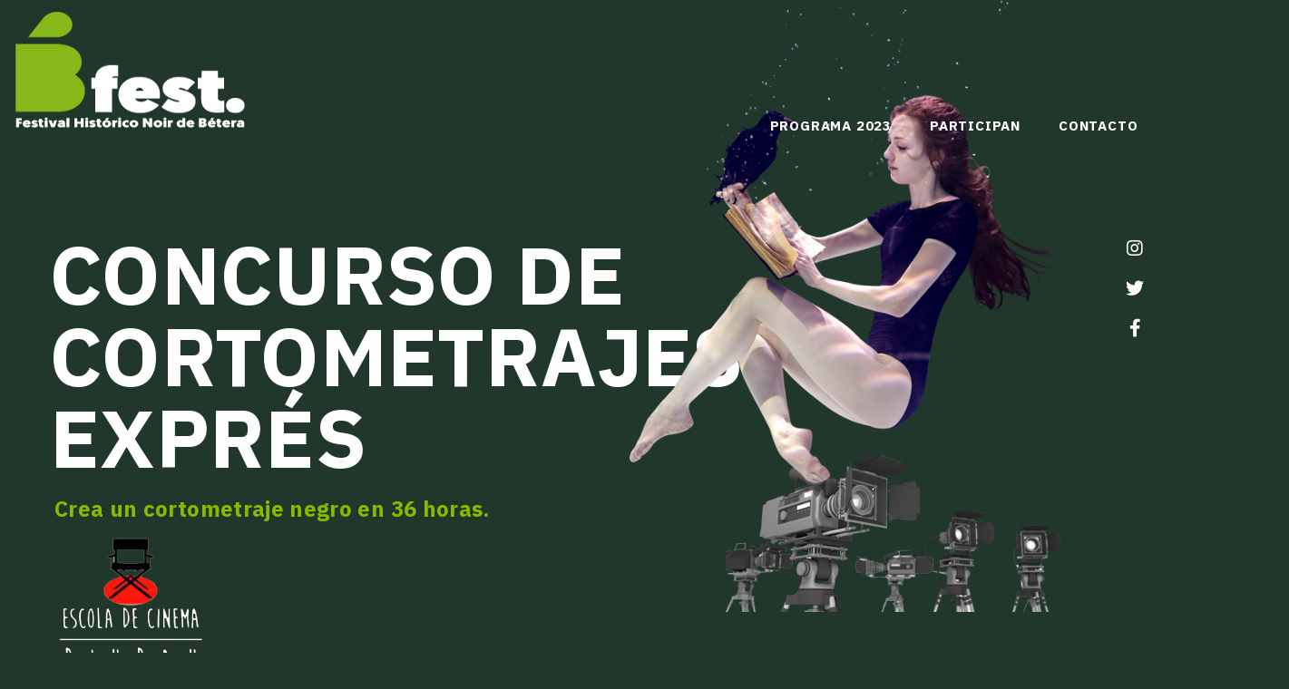

--- FILE ---
content_type: text/css
request_url: https://beterafest.com/wp-content/uploads/elementor/css/post-103.css?ver=1684966302
body_size: 1901
content:
.elementor-103 .elementor-element.elementor-element-184f5edf > .elementor-container{max-width:1477px;min-height:445px;}.elementor-103 .elementor-element.elementor-element-184f5edf:not(.elementor-motion-effects-element-type-background), .elementor-103 .elementor-element.elementor-element-184f5edf > .elementor-motion-effects-container > .elementor-motion-effects-layer{background-image:url("https://beterafest.com/wp-content/uploads/2022/04/camaras.png");background-position:800px 301px;background-repeat:no-repeat;background-size:30% auto;}.elementor-103 .elementor-element.elementor-element-184f5edf > .elementor-background-overlay{opacity:0.59;transition:background 0.3s, border-radius 0.3s, opacity 0.3s;}.elementor-103 .elementor-element.elementor-element-184f5edf{transition:background 0.3s, border 0.3s, border-radius 0.3s, box-shadow 0.3s;margin-top:0px;margin-bottom:0px;padding:100px 60px 80px 60px;}.elementor-bc-flex-widget .elementor-103 .elementor-element.elementor-element-5b97ec70.elementor-column .elementor-widget-wrap{align-items:flex-start;}.elementor-103 .elementor-element.elementor-element-5b97ec70.elementor-column.elementor-element[data-element_type="column"] > .elementor-widget-wrap.elementor-element-populated{align-content:flex-start;align-items:flex-start;}.elementor-103 .elementor-element.elementor-element-5b97ec70.elementor-column > .elementor-widget-wrap{justify-content:flex-end;}.elementor-103 .elementor-element.elementor-element-5b97ec70 > .elementor-widget-wrap > .elementor-widget:not(.elementor-widget__width-auto):not(.elementor-widget__width-initial):not(:last-child):not(.elementor-absolute){margin-bottom:0px;}.elementor-103 .elementor-element.elementor-element-5b97ec70 > .elementor-element-populated >  .elementor-background-overlay{opacity:0.25;}.elementor-103 .elementor-element.elementor-element-5b97ec70 > .elementor-element-populated{transition:background 0.3s, border 0.3s, border-radius 0.3s, box-shadow 0.3s;padding:0px 0px 0px 0px;}.elementor-103 .elementor-element.elementor-element-5b97ec70 > .elementor-element-populated > .elementor-background-overlay{transition:background 0.3s, border-radius 0.3s, opacity 0.3s;}.elementor-103 .elementor-element.elementor-element-3197e47 .elementor-heading-title{color:var( --e-global-color-primary );font-family:"IBM Plex Sans", Sans-serif;font-size:90px;font-weight:800;text-transform:uppercase;font-style:normal;text-decoration:none;line-height:1em;}.elementor-103 .elementor-element.elementor-element-3197e47 > .elementor-widget-container{margin:0px 0px 0px -5px;}.elementor-103 .elementor-element.elementor-element-1beb4681{--grid-template-columns:repeat(1, auto);--icon-size:20px;--grid-column-gap:5px;--grid-row-gap:12px;width:auto;max-width:auto;z-index:2;}.elementor-103 .elementor-element.elementor-element-1beb4681 .elementor-widget-container{text-align:center;}.elementor-103 .elementor-element.elementor-element-1beb4681 .elementor-social-icon{background-color:#00000000;--icon-padding:0.3em;}.elementor-103 .elementor-element.elementor-element-1beb4681 .elementor-social-icon i{color:var( --e-global-color-primary );}.elementor-103 .elementor-element.elementor-element-1beb4681 .elementor-social-icon svg{fill:var( --e-global-color-primary );}.elementor-103 .elementor-element.elementor-element-1beb4681 .elementor-social-icon:hover i{color:var( --e-global-color-primary );}.elementor-103 .elementor-element.elementor-element-1beb4681 .elementor-social-icon:hover svg{fill:var( --e-global-color-primary );}body:not(.rtl) .elementor-103 .elementor-element.elementor-element-1beb4681{right:1%;}body.rtl .elementor-103 .elementor-element.elementor-element-1beb4681{left:1%;}body:not(.rtl) .elementor-103 .elementor-element.elementor-element-10bdd343{left:201px;}body.rtl .elementor-103 .elementor-element.elementor-element-10bdd343{right:201px;}.elementor-103 .elementor-element.elementor-element-10bdd343{top:-436px;}.elementor-103 .elementor-element.elementor-element-2cd7131a{column-gap:0px;color:var( --e-global-color-secondary );font-family:"IBM Plex Sans", Sans-serif;font-size:24px;font-weight:700;text-transform:none;font-style:normal;text-decoration:none;line-height:24px;letter-spacing:0.35px;}.elementor-103 .elementor-element.elementor-element-2cd7131a > .elementor-widget-container{margin:21px 0px 0px 0px;padding:0% 48% 0% 0%;}.elementor-103 .elementor-element.elementor-element-246b3add{text-align:left;}.elementor-103 .elementor-element.elementor-element-63893693 > .elementor-container{min-height:211px;}.elementor-103 .elementor-element.elementor-element-63893693 > .elementor-container > .elementor-column > .elementor-widget-wrap{align-content:center;align-items:center;}.elementor-103 .elementor-element.elementor-element-63893693 > .elementor-background-overlay{opacity:1;transition:background 0.3s, border-radius 0.3s, opacity 0.3s;}.elementor-103 .elementor-element.elementor-element-63893693{transition:background 0.3s, border 0.3s, border-radius 0.3s, box-shadow 0.3s;margin-top:0px;margin-bottom:0px;padding:0px 60px 0px 60px;}.elementor-103 .elementor-element.elementor-element-1a216e3f > .elementor-widget-wrap > .elementor-widget:not(.elementor-widget__width-auto):not(.elementor-widget__width-initial):not(:last-child):not(.elementor-absolute){margin-bottom:5px;}.elementor-103 .elementor-element.elementor-element-1a216e3f > .elementor-element-populated{padding:0px 70px 0px 70px;}.elementor-103 .elementor-element.elementor-element-2fa7be58 .elementor-spacer-inner{--spacer-size:50px;}.elementor-103 .elementor-element.elementor-element-324be0ac{text-align:center;}.elementor-103 .elementor-element.elementor-element-324be0ac .elementor-heading-title{color:var( --e-global-color-primary );font-family:var( --e-global-typography-secondary-font-family ), Sans-serif;font-size:var( --e-global-typography-secondary-font-size );font-weight:var( --e-global-typography-secondary-font-weight );text-transform:var( --e-global-typography-secondary-text-transform );font-style:var( --e-global-typography-secondary-font-style );text-decoration:var( --e-global-typography-secondary-text-decoration );line-height:var( --e-global-typography-secondary-line-height );letter-spacing:var( --e-global-typography-secondary-letter-spacing );}.elementor-103 .elementor-element.elementor-element-3dcbc19a{text-align:center;color:var( --e-global-color-text );font-family:var( --e-global-typography-accent-font-family ), Sans-serif;font-size:var( --e-global-typography-accent-font-size );font-weight:var( --e-global-typography-accent-font-weight );text-transform:var( --e-global-typography-accent-text-transform );font-style:var( --e-global-typography-accent-font-style );text-decoration:var( --e-global-typography-accent-text-decoration );letter-spacing:var( --e-global-typography-accent-letter-spacing );}.elementor-103 .elementor-element.elementor-element-3dcbc19a > .elementor-widget-container{margin:15px 0px 0px 0px;padding:0% 0% 0% 0%;}@media(min-width:1025px){.elementor-103 .elementor-element.elementor-element-184f5edf:not(.elementor-motion-effects-element-type-background), .elementor-103 .elementor-element.elementor-element-184f5edf > .elementor-motion-effects-container > .elementor-motion-effects-layer{background-attachment:scroll;}}@media(max-width:1024px){.elementor-103 .elementor-element.elementor-element-184f5edf > .elementor-container{min-height:63vh;}.elementor-103 .elementor-element.elementor-element-184f5edf:not(.elementor-motion-effects-element-type-background), .elementor-103 .elementor-element.elementor-element-184f5edf > .elementor-motion-effects-container > .elementor-motion-effects-layer{background-image:url("https://xabianegra.com/wp-content/uploads/2021/10/camaras.png");background-position:bottom center;background-size:454px auto;}.elementor-103 .elementor-element.elementor-element-184f5edf{padding:80px 35px 80px 35px;}.elementor-103 .elementor-element.elementor-element-5b97ec70:not(.elementor-motion-effects-element-type-background) > .elementor-widget-wrap, .elementor-103 .elementor-element.elementor-element-5b97ec70 > .elementor-widget-wrap > .elementor-motion-effects-container > .elementor-motion-effects-layer{background-size:90% auto;}.elementor-103 .elementor-element.elementor-element-3197e47{text-align:center;}.elementor-103 .elementor-element.elementor-element-3197e47 .elementor-heading-title{font-size:76px;}.elementor-103 .elementor-element.elementor-element-3197e47 > .elementor-widget-container{margin:0px 0px 0px -5px;}.elementor-103 .elementor-element.elementor-element-1beb4681{--icon-size:18px;}.elementor-103 .elementor-element.elementor-element-1beb4681 .elementor-social-icon{--icon-padding:0.2em;}body:not(.rtl) .elementor-103 .elementor-element.elementor-element-10bdd343{left:43px;}body.rtl .elementor-103 .elementor-element.elementor-element-10bdd343{right:43px;}.elementor-103 .elementor-element.elementor-element-10bdd343{top:115px;}.elementor-103 .elementor-element.elementor-element-2cd7131a{text-align:center;}.elementor-103 .elementor-element.elementor-element-2cd7131a > .elementor-widget-container{padding:0px 35px 0px 35px;}.elementor-103 .elementor-element.elementor-element-246b3add{text-align:center;}.elementor-103 .elementor-element.elementor-element-63893693:not(.elementor-motion-effects-element-type-background), .elementor-103 .elementor-element.elementor-element-63893693 > .elementor-motion-effects-container > .elementor-motion-effects-layer{background-size:90px auto;}.elementor-103 .elementor-element.elementor-element-63893693 > .elementor-background-overlay{background-size:115px auto;}.elementor-103 .elementor-element.elementor-element-63893693{padding:50px 50px 50px 50px;}.elementor-103 .elementor-element.elementor-element-1a216e3f > .elementor-element-populated{margin:0px 0px 0px 0px;--e-column-margin-right:0px;--e-column-margin-left:0px;padding:0px 0px 0px 0px;}.elementor-103 .elementor-element.elementor-element-324be0ac .elementor-heading-title{font-size:var( --e-global-typography-secondary-font-size );line-height:var( --e-global-typography-secondary-line-height );letter-spacing:var( --e-global-typography-secondary-letter-spacing );}.elementor-103 .elementor-element.elementor-element-3dcbc19a{font-size:var( --e-global-typography-accent-font-size );letter-spacing:var( --e-global-typography-accent-letter-spacing );}}@media(max-width:767px){.elementor-103 .elementor-element.elementor-element-184f5edf > .elementor-container{min-height:68vh;}.elementor-103 .elementor-element.elementor-element-184f5edf{padding:60px 30px 60px 30px;}.elementor-103 .elementor-element.elementor-element-5b97ec70 > .elementor-element-populated{padding:0px 0px 0px 0px;}.elementor-103 .elementor-element.elementor-element-3197e47{text-align:center;}.elementor-103 .elementor-element.elementor-element-3197e47 .elementor-heading-title{font-size:32px;line-height:1em;}.elementor-103 .elementor-element.elementor-element-3197e47 > .elementor-widget-container{margin:0px 0px 0px -5px;}.elementor-103 .elementor-element.elementor-element-1beb4681{--icon-size:16px;--grid-row-gap:5px;}.elementor-103 .elementor-element.elementor-element-10bdd343{text-align:left;top:129px;}.elementor-103 .elementor-element.elementor-element-10bdd343 img{width:100%;max-width:74%;}body:not(.rtl) .elementor-103 .elementor-element.elementor-element-10bdd343{left:-31px;}body.rtl .elementor-103 .elementor-element.elementor-element-10bdd343{right:-31px;}.elementor-103 .elementor-element.elementor-element-2cd7131a{text-align:center;}.elementor-103 .elementor-element.elementor-element-2cd7131a > .elementor-widget-container{padding:0px 0px 0px 0px;}.elementor-103 .elementor-element.elementor-element-246b3add{text-align:center;}.elementor-103 .elementor-element.elementor-element-324be0ac .elementor-heading-title{font-size:var( --e-global-typography-secondary-font-size );line-height:var( --e-global-typography-secondary-line-height );letter-spacing:var( --e-global-typography-secondary-letter-spacing );}.elementor-103 .elementor-element.elementor-element-3dcbc19a{text-align:center;font-size:var( --e-global-typography-accent-font-size );letter-spacing:var( --e-global-typography-accent-letter-spacing );}}

--- FILE ---
content_type: text/css
request_url: https://beterafest.com/wp-content/uploads/elementor/css/post-68.css?ver=1694784548
body_size: 1597
content:
.elementor-68 .elementor-element.elementor-element-6b83a602 > .elementor-container{min-height:65px;}.elementor-68 .elementor-element.elementor-element-6b83a602 > .elementor-container > .elementor-column > .elementor-widget-wrap{align-content:center;align-items:center;}.elementor-68 .elementor-element.elementor-element-6b83a602:not(.elementor-motion-effects-element-type-background), .elementor-68 .elementor-element.elementor-element-6b83a602 > .elementor-motion-effects-container > .elementor-motion-effects-layer{background-color:var( --e-global-color-c8e6985 );}.elementor-68 .elementor-element.elementor-element-6b83a602{transition:background 0.3s, border 0.3s, border-radius 0.3s, box-shadow 0.3s;padding:0% 0% 1% 1%;}.elementor-68 .elementor-element.elementor-element-6b83a602 > .elementor-background-overlay{transition:background 0.3s, border-radius 0.3s, opacity 0.3s;}.elementor-bc-flex-widget .elementor-68 .elementor-element.elementor-element-4b744483.elementor-column .elementor-widget-wrap{align-items:flex-start;}.elementor-68 .elementor-element.elementor-element-4b744483.elementor-column.elementor-element[data-element_type="column"] > .elementor-widget-wrap.elementor-element-populated{align-content:flex-start;align-items:flex-start;}.elementor-68 .elementor-element.elementor-element-47c11738{text-align:left;}.elementor-68 .elementor-element.elementor-element-47c11738 img{width:100%;height:137px;}.elementor-68 .elementor-element.elementor-element-47c11738 > .elementor-widget-container{margin:0px 0px 0px 0px;padding:2% 0% 0% 0%;}.elementor-68 .elementor-element.elementor-element-2733333 .elementor-menu-toggle{margin-left:auto;border-width:0px;border-radius:0px;}.elementor-68 .elementor-element.elementor-element-2733333 .elementor-nav-menu--dropdown a, .elementor-68 .elementor-element.elementor-element-2733333 .elementor-menu-toggle{color:var( --e-global-color-text );}.elementor-68 .elementor-element.elementor-element-2733333 .elementor-nav-menu--dropdown{background-color:var( --e-global-color-492158a );}.elementor-68 .elementor-element.elementor-element-2733333 .elementor-nav-menu--dropdown a:hover,
					.elementor-68 .elementor-element.elementor-element-2733333 .elementor-nav-menu--dropdown a.elementor-item-active,
					.elementor-68 .elementor-element.elementor-element-2733333 .elementor-nav-menu--dropdown a.highlighted,
					.elementor-68 .elementor-element.elementor-element-2733333 .elementor-menu-toggle:hover{color:var( --e-global-color-text );}.elementor-68 .elementor-element.elementor-element-2733333 .elementor-nav-menu--dropdown a:hover,
					.elementor-68 .elementor-element.elementor-element-2733333 .elementor-nav-menu--dropdown a.elementor-item-active,
					.elementor-68 .elementor-element.elementor-element-2733333 .elementor-nav-menu--dropdown a.highlighted{background-color:var( --e-global-color-secondary );}.elementor-68 .elementor-element.elementor-element-2733333 .elementor-nav-menu--dropdown .elementor-item, .elementor-68 .elementor-element.elementor-element-2733333 .elementor-nav-menu--dropdown  .elementor-sub-item{font-family:"IBM Plex Sans", Sans-serif;font-size:32px;font-weight:700;text-transform:uppercase;letter-spacing:3.7px;}.elementor-68 .elementor-element.elementor-element-2733333 div.elementor-menu-toggle{color:#ffffff;}.elementor-68 .elementor-element.elementor-element-2733333 div.elementor-menu-toggle svg{fill:#ffffff;}.elementor-68 .elementor-element.elementor-element-2733333 div.elementor-menu-toggle:hover{color:var( --e-global-color-accent );}.elementor-68 .elementor-element.elementor-element-2733333 div.elementor-menu-toggle:hover svg{fill:var( --e-global-color-accent );}.elementor-68 .elementor-element.elementor-element-2733333{--nav-menu-icon-size:25px;}.elementor-68 .elementor-element.elementor-element-2733333 > .elementor-widget-container{padding:0px 0px 0px 0px;}.elementor-68 .elementor-element.elementor-element-4ef413ba .elementor-nav-menu .elementor-item{font-size:15px;font-weight:800;text-transform:uppercase;letter-spacing:0.8px;}.elementor-68 .elementor-element.elementor-element-4ef413ba .elementor-nav-menu--main .elementor-item{color:#ffffff;fill:#ffffff;padding-left:21px;padding-right:21px;padding-top:0px;padding-bottom:0px;}.elementor-68 .elementor-element.elementor-element-4ef413ba .elementor-nav-menu--main .elementor-item:hover,
					.elementor-68 .elementor-element.elementor-element-4ef413ba .elementor-nav-menu--main .elementor-item.elementor-item-active,
					.elementor-68 .elementor-element.elementor-element-4ef413ba .elementor-nav-menu--main .elementor-item.highlighted,
					.elementor-68 .elementor-element.elementor-element-4ef413ba .elementor-nav-menu--main .elementor-item:focus{color:var( --e-global-color-secondary );fill:var( --e-global-color-secondary );}.elementor-68 .elementor-element.elementor-element-4ef413ba .elementor-nav-menu--main:not(.e--pointer-framed) .elementor-item:before,
					.elementor-68 .elementor-element.elementor-element-4ef413ba .elementor-nav-menu--main:not(.e--pointer-framed) .elementor-item:after{background-color:var( --e-global-color-primary );}.elementor-68 .elementor-element.elementor-element-4ef413ba .e--pointer-framed .elementor-item:before,
					.elementor-68 .elementor-element.elementor-element-4ef413ba .e--pointer-framed .elementor-item:after{border-color:var( --e-global-color-primary );}.elementor-68 .elementor-element.elementor-element-4ef413ba .elementor-nav-menu--main .elementor-item.elementor-item-active{color:var( --e-global-color-secondary );}.elementor-68 .elementor-element.elementor-element-4ef413ba .e--pointer-framed .elementor-item:before{border-width:0px;}.elementor-68 .elementor-element.elementor-element-4ef413ba .e--pointer-framed.e--animation-draw .elementor-item:before{border-width:0 0 0px 0px;}.elementor-68 .elementor-element.elementor-element-4ef413ba .e--pointer-framed.e--animation-draw .elementor-item:after{border-width:0px 0px 0 0;}.elementor-68 .elementor-element.elementor-element-4ef413ba .e--pointer-framed.e--animation-corners .elementor-item:before{border-width:0px 0 0 0px;}.elementor-68 .elementor-element.elementor-element-4ef413ba .e--pointer-framed.e--animation-corners .elementor-item:after{border-width:0 0px 0px 0;}.elementor-68 .elementor-element.elementor-element-4ef413ba .e--pointer-underline .elementor-item:after,
					 .elementor-68 .elementor-element.elementor-element-4ef413ba .e--pointer-overline .elementor-item:before,
					 .elementor-68 .elementor-element.elementor-element-4ef413ba .e--pointer-double-line .elementor-item:before,
					 .elementor-68 .elementor-element.elementor-element-4ef413ba .e--pointer-double-line .elementor-item:after{height:0px;}.elementor-68 .elementor-element.elementor-element-4ef413ba .elementor-nav-menu--dropdown a, .elementor-68 .elementor-element.elementor-element-4ef413ba .elementor-menu-toggle{color:var( --e-global-color-text );}.elementor-68 .elementor-element.elementor-element-4ef413ba .elementor-nav-menu--dropdown{background-color:var( --e-global-color-492158a );}.elementor-68 .elementor-element.elementor-element-4ef413ba .elementor-nav-menu--dropdown a:hover,
					.elementor-68 .elementor-element.elementor-element-4ef413ba .elementor-nav-menu--dropdown a.elementor-item-active,
					.elementor-68 .elementor-element.elementor-element-4ef413ba .elementor-nav-menu--dropdown a.highlighted,
					.elementor-68 .elementor-element.elementor-element-4ef413ba .elementor-menu-toggle:hover{color:var( --e-global-color-text );}.elementor-68 .elementor-element.elementor-element-4ef413ba .elementor-nav-menu--dropdown a:hover,
					.elementor-68 .elementor-element.elementor-element-4ef413ba .elementor-nav-menu--dropdown a.elementor-item-active,
					.elementor-68 .elementor-element.elementor-element-4ef413ba .elementor-nav-menu--dropdown a.highlighted{background-color:var( --e-global-color-secondary );}.elementor-68 .elementor-element.elementor-element-4ef413ba .elementor-nav-menu--dropdown .elementor-item, .elementor-68 .elementor-element.elementor-element-4ef413ba .elementor-nav-menu--dropdown  .elementor-sub-item{font-family:var( --e-global-typography-1a67d60-font-family ), Sans-serif;font-size:var( --e-global-typography-1a67d60-font-size );font-weight:var( --e-global-typography-1a67d60-font-weight );text-transform:var( --e-global-typography-1a67d60-text-transform );letter-spacing:var( --e-global-typography-1a67d60-letter-spacing );word-spacing:var( --e-global-typography-1a67d60-word-spacing );}.elementor-68 .elementor-element.elementor-element-4ef413ba > .elementor-widget-container{padding:0px 0px 0px 0px;}@media(max-width:1024px){.elementor-68 .elementor-element.elementor-element-6b83a602{padding:30px 20px 30px 20px;}.elementor-68 .elementor-element.elementor-element-47c11738{text-align:left;}.elementor-68 .elementor-element.elementor-element-47c11738 img{height:153px;}.elementor-68 .elementor-element.elementor-element-2733333 .elementor-nav-menu--dropdown .elementor-item, .elementor-68 .elementor-element.elementor-element-2733333 .elementor-nav-menu--dropdown  .elementor-sub-item{font-size:30px;}.elementor-68 .elementor-element.elementor-element-2733333 .elementor-nav-menu--main > .elementor-nav-menu > li > .elementor-nav-menu--dropdown, .elementor-68 .elementor-element.elementor-element-2733333 .elementor-nav-menu__container.elementor-nav-menu--dropdown{margin-top:45px !important;}.elementor-68 .elementor-element.elementor-element-4ef413ba .elementor-nav-menu--dropdown .elementor-item, .elementor-68 .elementor-element.elementor-element-4ef413ba .elementor-nav-menu--dropdown  .elementor-sub-item{font-size:var( --e-global-typography-1a67d60-font-size );letter-spacing:var( --e-global-typography-1a67d60-letter-spacing );word-spacing:var( --e-global-typography-1a67d60-word-spacing );}.elementor-68 .elementor-element.elementor-element-4ef413ba .elementor-nav-menu--main > .elementor-nav-menu > li > .elementor-nav-menu--dropdown, .elementor-68 .elementor-element.elementor-element-4ef413ba .elementor-nav-menu__container.elementor-nav-menu--dropdown{margin-top:45px !important;}}@media(max-width:767px){.elementor-68 .elementor-element.elementor-element-6b83a602{margin-top:0px;margin-bottom:0px;padding:20px 20px 20px 20px;}.elementor-68 .elementor-element.elementor-element-4b744483{width:50%;}.elementor-68 .elementor-element.elementor-element-47c11738{text-align:center;}.elementor-68 .elementor-element.elementor-element-47c11738 img{width:596px;height:100px;}.elementor-68 .elementor-element.elementor-element-66fc36c{width:50%;}.elementor-68 .elementor-element.elementor-element-2733333 .elementor-nav-menu--dropdown .elementor-item, .elementor-68 .elementor-element.elementor-element-2733333 .elementor-nav-menu--dropdown  .elementor-sub-item{font-size:18px;letter-spacing:1.1px;}.elementor-68 .elementor-element.elementor-element-2733333 .elementor-nav-menu--dropdown a{padding-left:37px;padding-right:37px;padding-top:26px;padding-bottom:26px;}.elementor-68 .elementor-element.elementor-element-2733333 .elementor-nav-menu--main > .elementor-nav-menu > li > .elementor-nav-menu--dropdown, .elementor-68 .elementor-element.elementor-element-2733333 .elementor-nav-menu__container.elementor-nav-menu--dropdown{margin-top:20px !important;}.elementor-68 .elementor-element.elementor-element-2455d392{width:50%;}.elementor-68 .elementor-element.elementor-element-2455d392.elementor-column > .elementor-widget-wrap{justify-content:flex-end;}.elementor-68 .elementor-element.elementor-element-4ef413ba .elementor-nav-menu--dropdown .elementor-item, .elementor-68 .elementor-element.elementor-element-4ef413ba .elementor-nav-menu--dropdown  .elementor-sub-item{font-size:var( --e-global-typography-1a67d60-font-size );letter-spacing:var( --e-global-typography-1a67d60-letter-spacing );word-spacing:var( --e-global-typography-1a67d60-word-spacing );}.elementor-68 .elementor-element.elementor-element-4ef413ba .elementor-nav-menu--dropdown a{padding-left:37px;padding-right:37px;padding-top:26px;padding-bottom:26px;}.elementor-68 .elementor-element.elementor-element-4ef413ba .elementor-nav-menu--main > .elementor-nav-menu > li > .elementor-nav-menu--dropdown, .elementor-68 .elementor-element.elementor-element-4ef413ba .elementor-nav-menu__container.elementor-nav-menu--dropdown{margin-top:20px !important;}}@media(min-width:768px){.elementor-68 .elementor-element.elementor-element-66fc36c{width:5%;}.elementor-68 .elementor-element.elementor-element-2455d392{width:61.332%;}}@media(max-width:1024px) and (min-width:768px){.elementor-68 .elementor-element.elementor-element-66fc36c{width:50%;}}

--- FILE ---
content_type: text/css
request_url: https://beterafest.com/wp-content/uploads/elementor/css/post-64.css?ver=1684838619
body_size: 372
content:
.elementor-64 .elementor-element.elementor-element-6482e13 > .elementor-container{min-height:177px;}.elementor-64 .elementor-element.elementor-element-6482e13{margin-top:61px;margin-bottom:0px;}.elementor-bc-flex-widget .elementor-64 .elementor-element.elementor-element-4a8081e4.elementor-column .elementor-widget-wrap{align-items:flex-start;}.elementor-64 .elementor-element.elementor-element-4a8081e4.elementor-column.elementor-element[data-element_type="column"] > .elementor-widget-wrap.elementor-element-populated{align-content:flex-start;align-items:flex-start;}.elementor-64 .elementor-element.elementor-element-4a8081e4 > .elementor-element-populated{padding:0px 0px 0px 0px;}.elementor-64 .elementor-element.elementor-element-2e18ec02{text-align:center;}.elementor-64 .elementor-element.elementor-element-2e18ec02 img{width:42%;}.elementor-64 .elementor-element.elementor-element-76bafeb .elementor-spacer-inner{--spacer-size:50px;}.elementor-64 .elementor-element.elementor-element-35caf0c > .elementor-container{min-height:177px;}.elementor-bc-flex-widget .elementor-64 .elementor-element.elementor-element-d366eea.elementor-column .elementor-widget-wrap{align-items:flex-start;}.elementor-64 .elementor-element.elementor-element-d366eea.elementor-column.elementor-element[data-element_type="column"] > .elementor-widget-wrap.elementor-element-populated{align-content:flex-start;align-items:flex-start;}.elementor-64 .elementor-element.elementor-element-d366eea > .elementor-element-populated{padding:0px 0px 0px 0px;}.elementor-64 .elementor-element.elementor-element-01b679a{text-align:center;}.elementor-64 .elementor-element.elementor-element-01b679a img{width:73%;}.elementor-64 .elementor-element.elementor-element-9279202 .elementor-spacer-inner{--spacer-size:108px;}@media(max-width:1024px) and (min-width:768px){.elementor-64 .elementor-element.elementor-element-4a8081e4{width:100%;}.elementor-64 .elementor-element.elementor-element-d366eea{width:100%;}}@media(max-width:1024px){.elementor-64 .elementor-element.elementor-element-4a8081e4 > .elementor-element-populated{padding:40px 80px 40px 2px;}.elementor-64 .elementor-element.elementor-element-d366eea > .elementor-element-populated{padding:40px 80px 40px 2px;}}@media(max-width:767px){.elementor-64 .elementor-element.elementor-element-4a8081e4 > .elementor-element-populated{padding:0px 0px 0px 0px;}.elementor-64 .elementor-element.elementor-element-2e18ec02 img{width:83%;max-width:100%;}.elementor-64 .elementor-element.elementor-element-76bafeb .elementor-spacer-inner{--spacer-size:123px;}.elementor-64 .elementor-element.elementor-element-d366eea > .elementor-element-populated{padding:0px 0px 0px 0px;}.elementor-64 .elementor-element.elementor-element-01b679a img{width:83%;max-width:100%;}}